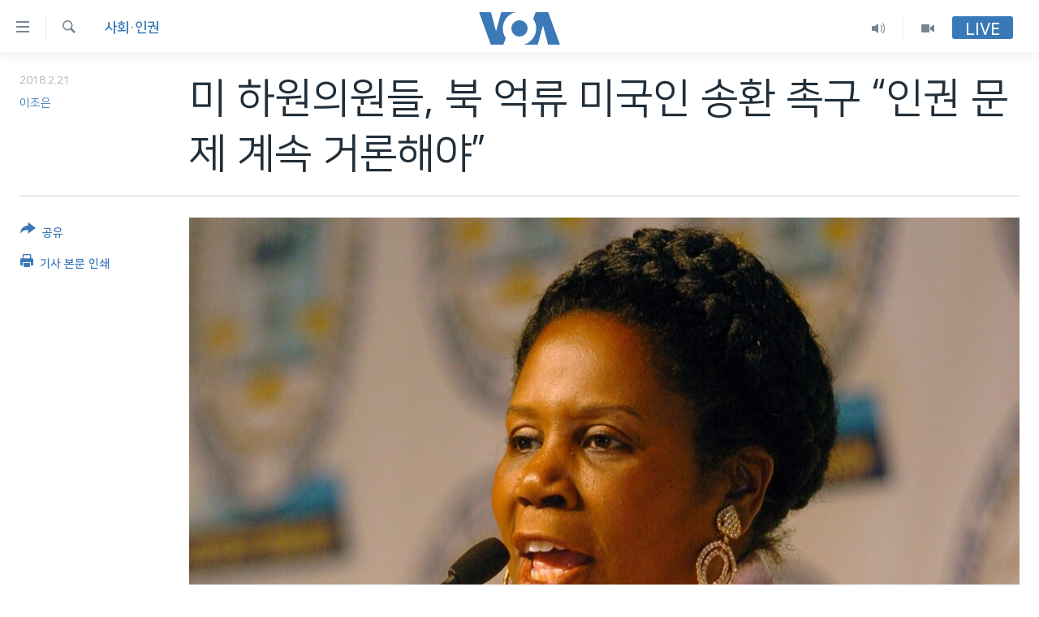

--- FILE ---
content_type: text/html; charset=utf-8
request_url: https://www.voakorea.com/a/4263587.html
body_size: 10675
content:

<!DOCTYPE html>
<html lang="ko" dir="ltr" class="no-js">
<head>
<link href="/Content/responsive/VOA/ko-KR/VOA-ko-KR.css?&amp;av=0.0.0.0&amp;cb=306" rel="stylesheet"/>
<script src="https://tags.voakorea.com/voa-pangea/prod/utag.sync.js"></script> <script type='text/javascript' src='https://www.youtube.com/iframe_api' async></script>
<script type="text/javascript">
//a general 'js' detection, must be on top level in <head>, due to CSS performance
document.documentElement.className = "js";
var cacheBuster = "306";
var appBaseUrl = "/";
var imgEnhancerBreakpoints = [0, 144, 256, 408, 650, 1023, 1597];
var isLoggingEnabled = false;
var isPreviewPage = false;
var isLivePreviewPage = false;
if (!isPreviewPage) {
window.RFE = window.RFE || {};
window.RFE.cacheEnabledByParam = window.location.href.indexOf('nocache=1') === -1;
const url = new URL(window.location.href);
const params = new URLSearchParams(url.search);
// Remove the 'nocache' parameter
params.delete('nocache');
// Update the URL without the 'nocache' parameter
url.search = params.toString();
window.history.replaceState(null, '', url.toString());
} else {
window.addEventListener('load', function() {
const links = window.document.links;
for (let i = 0; i < links.length; i++) {
links[i].href = '#';
links[i].target = '_self';
}
})
}
var pwaEnabled = false;
var swCacheDisabled;
</script>
<meta charset="utf-8" />
<title>미 하원의원들, 북 억류 미국인 송환 촉구 “인권 문제 계속 거론해야”</title>
<meta name="description" content="미 하원의원들이 북한에 억류된 3명의 미국인들의 조속한 송환을 촉구했습니다. 북한의 억류 행위와 인권유린 실태를 끊임없이 거론해 북한을 압박해야 한다고 강조했습니다." />
<meta name="keywords" content="한반도, 사회·인권" />
<meta name="viewport" content="width=device-width, initial-scale=1.0" />
<meta http-equiv="X-UA-Compatible" content="IE=edge" />
<meta name="robots" content="max-image-preview:large"><meta property="fb:pages" content="186951328047493" />
<meta name="msvalidate.01" content="3286EE554B6F672A6F2E608C02343C0E" />
<link href="https://www.voakorea.com/a/4263587.html" rel="canonical" />
<meta name="apple-mobile-web-app-title" content="VOA" />
<meta name="apple-mobile-web-app-status-bar-style" content="black" />
<meta name="apple-itunes-app" content="app-id=632618796, app-argument=//4263587.ltr" />
<meta content="미 하원의원들, 북 억류 미국인 송환 촉구 “인권 문제 계속 거론해야”" property="og:title" />
<meta content="미 하원의원들이 북한에 억류된 3명의 미국인들의 조속한 송환을 촉구했습니다. 북한의 억류 행위와 인권유린 실태를 끊임없이 거론해 북한을 압박해야 한다고 강조했습니다." property="og:description" />
<meta content="article" property="og:type" />
<meta content="https://www.voakorea.com/a/4263587.html" property="og:url" />
<meta content="Voice of America" property="og:site_name" />
<meta content="https://www.facebook.com/voakorea" property="article:publisher" />
<meta content="https://gdb.voanews.com/0709cb39-bbeb-4c9c-8778-0205ef187650_cx0_cy2_cw0_w1200_h630.jpg" property="og:image" />
<meta content="1200" property="og:image:width" />
<meta content="630" property="og:image:height" />
<meta content="540339945982256" property="fb:app_id" />
<meta content="이조은" name="Author" />
<meta content="summary_large_image" name="twitter:card" />
<meta content="@voakorea" name="twitter:site" />
<meta content="https://gdb.voanews.com/0709cb39-bbeb-4c9c-8778-0205ef187650_cx0_cy2_cw0_w1200_h630.jpg" name="twitter:image" />
<meta content="미 하원의원들, 북 억류 미국인 송환 촉구 “인권 문제 계속 거론해야”" name="twitter:title" />
<meta content="미 하원의원들이 북한에 억류된 3명의 미국인들의 조속한 송환을 촉구했습니다. 북한의 억류 행위와 인권유린 실태를 끊임없이 거론해 북한을 압박해야 한다고 강조했습니다." name="twitter:description" />
<link rel="amphtml" href="https://www.voakorea.com/amp/4263587.html" />
<script type="application/ld+json">{"articleSection":"사회\u0026#183;인권","isAccessibleForFree":true,"headline":"미 하원의원들, 북 억류 미국인 송환 촉구 “인권 문제 계속 거론해야”","inLanguage":"ko-KR","keywords":"한반도, 사회·인권","author":{"@type":"Person","url":"https://www.voakorea.com/author/이조은/ybu_i","description":"","image":{"@type":"ImageObject"},"name":"이조은"},"datePublished":"2018-02-21 01:00:20Z","dateModified":"2018-02-21 16:33:20Z","publisher":{"logo":{"width":512,"height":220,"@type":"ImageObject","url":"https://www.voakorea.com/Content/responsive/VOA/ko-KR/img/logo.png"},"@type":"NewsMediaOrganization","url":"https://www.voakorea.com","sameAs":["https://www.facebook.com/voakorea","https://twitter.com/voakorea","https://www.youtube.com/voakorea","https://www.instagram.com/voakorea/"],"name":"VOA 한국어","alternateName":""},"@context":"https://schema.org","@type":"NewsArticle","mainEntityOfPage":"https://www.voakorea.com/a/4263587.html","url":"https://www.voakorea.com/a/4263587.html","description":"미 하원의원들이 북한에 억류된 3명의 미국인들의 조속한 송환을 촉구했습니다. 북한의 억류 행위와 인권유린 실태를 끊임없이 거론해 북한을 압박해야 한다고 강조했습니다.","image":{"width":1080,"height":608,"@type":"ImageObject","url":"https://gdb.voanews.com/0709cb39-bbeb-4c9c-8778-0205ef187650_cx0_cy2_cw0_w1080_h608.jpg"},"name":"미 하원의원들, 북 억류 미국인 송환 촉구 “인권 문제 계속 거론해야”"}</script>
<script src="/Scripts/responsive/infographics.b?v=dVbZ-Cza7s4UoO3BqYSZdbxQZVF4BOLP5EfYDs4kqEo1&amp;av=0.0.0.0&amp;cb=306"></script>
<script src="/Scripts/responsive/loader.b?v=Q26XNwrL6vJYKjqFQRDnx01Lk2pi1mRsuLEaVKMsvpA1&amp;av=0.0.0.0&amp;cb=306"></script>
<link rel="icon" type="image/svg+xml" href="/Content/responsive/VOA/img/webApp/favicon.svg" />
<link rel="alternate icon" href="/Content/responsive/VOA/img/webApp/favicon.ico" />
<link rel="apple-touch-icon" sizes="152x152" href="/Content/responsive/VOA/img/webApp/ico-152x152.png" />
<link rel="apple-touch-icon" sizes="144x144" href="/Content/responsive/VOA/img/webApp/ico-144x144.png" />
<link rel="apple-touch-icon" sizes="114x114" href="/Content/responsive/VOA/img/webApp/ico-114x114.png" />
<link rel="apple-touch-icon" sizes="72x72" href="/Content/responsive/VOA/img/webApp/ico-72x72.png" />
<link rel="apple-touch-icon-precomposed" href="/Content/responsive/VOA/img/webApp/ico-57x57.png" />
<link rel="icon" sizes="192x192" href="/Content/responsive/VOA/img/webApp/ico-192x192.png" />
<link rel="icon" sizes="128x128" href="/Content/responsive/VOA/img/webApp/ico-128x128.png" />
<meta name="msapplication-TileColor" content="#ffffff" />
<meta name="msapplication-TileImage" content="/Content/responsive/VOA/img/webApp/ico-144x144.png" />
<link rel="alternate" type="application/rss+xml" title="VOA - Top Stories [RSS]" href="/api/" />
<link rel="sitemap" type="application/rss+xml" href="/sitemap.xml" />
</head>
<body class=" nav-no-loaded cc_theme pg-article print-lay-article js-category-to-nav nojs-images ">
<script type="text/javascript" >
var analyticsData = {url:"https://www.voakorea.com/a/4263587.html",property_id:"469",article_uid:"4263587",page_title:"미 하원의원들, 북 억류 미국인 송환 촉구 “인권 문제 계속 거론해야”",page_type:"article",content_type:"article",subcontent_type:"article",last_modified:"2018-02-21 16:33:20Z",pub_datetime:"2018-02-21 01:00:20Z",pub_year:"2018",pub_month:"02",pub_day:"21",pub_hour:"01",pub_weekday:"Wednesday",section:"사회·인권",english_section:"s_korea-social-issues",byline:"이조은",categories:"s_korea,s_korea-social-issues",domain:"www.voakorea.com",language:"Korean",language_service:"VOA Korean",platform:"web",copied:"no",copied_article:"",copied_title:"",runs_js:"Yes",cms_release:"8.44.0.0.306",enviro_type:"prod",slug:"",entity:"VOA",short_language_service:"KOR",platform_short:"W",page_name:"미 하원의원들, 북 억류 미국인 송환 촉구 “인권 문제 계속 거론해야”"};
</script>
<noscript><iframe src="https://www.googletagmanager.com/ns.html?id=GTM-N8MP7P" height="0" width="0" style="display:none;visibility:hidden"></iframe></noscript><script type="text/javascript" data-cookiecategory="analytics">
var gtmEventObject = Object.assign({}, analyticsData, {event: 'page_meta_ready'});window.dataLayer = window.dataLayer || [];window.dataLayer.push(gtmEventObject);
if (top.location === self.location) { //if not inside of an IFrame
var renderGtm = "true";
if (renderGtm === "true") {
(function(w,d,s,l,i){w[l]=w[l]||[];w[l].push({'gtm.start':new Date().getTime(),event:'gtm.js'});var f=d.getElementsByTagName(s)[0],j=d.createElement(s),dl=l!='dataLayer'?'&l='+l:'';j.async=true;j.src='//www.googletagmanager.com/gtm.js?id='+i+dl;f.parentNode.insertBefore(j,f);})(window,document,'script','dataLayer','GTM-N8MP7P');
}
}
</script>
<!--Analytics tag js version start-->
<script type="text/javascript" data-cookiecategory="analytics">
var utag_data = Object.assign({}, analyticsData, {});
if(typeof(TealiumTagFrom)==='function' && typeof(TealiumTagSearchKeyword)==='function') {
var utag_from=TealiumTagFrom();var utag_searchKeyword=TealiumTagSearchKeyword();
if(utag_searchKeyword!=null && utag_searchKeyword!=='' && utag_data["search_keyword"]==null) utag_data["search_keyword"]=utag_searchKeyword;if(utag_from!=null && utag_from!=='') utag_data["from"]=TealiumTagFrom();}
if(window.top!== window.self&&utag_data.page_type==="snippet"){utag_data.page_type = 'iframe';}
try{if(window.top!==window.self&&window.self.location.hostname===window.top.location.hostname){utag_data.platform = 'self-embed';utag_data.platform_short = 'se';}}catch(e){if(window.top!==window.self&&window.self.location.search.includes("platformType=self-embed")){utag_data.platform = 'cross-promo';utag_data.platform_short = 'cp';}}
(function(a,b,c,d){ a="https://tags.voakorea.com/voa-pangea/prod/utag.js"; b=document;c="script";d=b.createElement(c);d.src=a;d.type="text/java"+c;d.async=true; a=b.getElementsByTagName(c)[0];a.parentNode.insertBefore(d,a); })();
</script>
<!--Analytics tag js version end-->
<!-- Analytics tag management NoScript -->
<noscript>
<img style="position: absolute; border: none;" src="https://ssc.voakorea.com/b/ss/bbgprod,bbgentityvoa/1/G.4--NS/1157211807?pageName=voa%3akor%3aw%3aarticle%3a%eb%af%b8%20%ed%95%98%ec%9b%90%ec%9d%98%ec%9b%90%eb%93%a4%2c%20%eb%b6%81%20%ec%96%b5%eb%a5%98%20%eb%af%b8%ea%b5%ad%ec%9d%b8%20%ec%86%a1%ed%99%98%20%ec%b4%89%ea%b5%ac%20%e2%80%9c%ec%9d%b8%ea%b6%8c%20%eb%ac%b8%ec%a0%9c%20%ea%b3%84%ec%86%8d%20%ea%b1%b0%eb%a1%a0%ed%95%b4%ec%95%bc%e2%80%9d&amp;c6=%eb%af%b8%20%ed%95%98%ec%9b%90%ec%9d%98%ec%9b%90%eb%93%a4%2c%20%eb%b6%81%20%ec%96%b5%eb%a5%98%20%eb%af%b8%ea%b5%ad%ec%9d%b8%20%ec%86%a1%ed%99%98%20%ec%b4%89%ea%b5%ac%20%e2%80%9c%ec%9d%b8%ea%b6%8c%20%eb%ac%b8%ec%a0%9c%20%ea%b3%84%ec%86%8d%20%ea%b1%b0%eb%a1%a0%ed%95%b4%ec%95%bc%e2%80%9d&amp;v36=8.44.0.0.306&amp;v6=D=c6&amp;g=https%3a%2f%2fwww.voakorea.com%2fa%2f4263587.html&amp;c1=D=g&amp;v1=D=g&amp;events=event1,event52&amp;c16=voa%20korean&amp;v16=D=c16&amp;c5=s_korea-social-issues&amp;v5=D=c5&amp;ch=%ec%82%ac%ed%9a%8c%c2%b7%ec%9d%b8%ea%b6%8c&amp;c15=korean&amp;v15=D=c15&amp;c4=article&amp;v4=D=c4&amp;c14=4263587&amp;v14=D=c14&amp;v20=no&amp;c17=web&amp;v17=D=c17&amp;mcorgid=518abc7455e462b97f000101%40adobeorg&amp;server=www.voakorea.com&amp;pageType=D=c4&amp;ns=bbg&amp;v29=D=server&amp;v25=voa&amp;v30=469&amp;v105=D=User-Agent " alt="analytics" width="1" height="1" /></noscript>
<!-- End of Analytics tag management NoScript -->
<!--*** Accessibility links - For ScreenReaders only ***-->
<section>
<div class="sr-only">
<h2>연결 가능 링크</h2>
<ul>
<li><a href="#content" data-disable-smooth-scroll="1">메인 콘텐츠로 이동</a></li>
<li><a href="#navigation" data-disable-smooth-scroll="1">메인 네비게이션으로 이동</a></li>
<li><a href="#txtHeaderSearch" data-disable-smooth-scroll="1">검색으로 이등</a></li>
</ul>
</div>
</section>
<div dir="ltr">
<div id="page">
<aside>
<div class="c-lightbox overlay-modal">
<div class="c-lightbox__intro">
<h2 class="c-lightbox__intro-title"></h2>
<button class="btn btn--rounded c-lightbox__btn c-lightbox__intro-next" title="다음">
<span class="ico ico--rounded ico-chevron-forward"></span>
<span class="sr-only">다음</span>
</button>
</div>
<div class="c-lightbox__nav">
<button class="btn btn--rounded c-lightbox__btn c-lightbox__btn--close" title="Close">
<span class="ico ico--rounded ico-close"></span>
<span class="sr-only">Close</span>
</button>
<button class="btn btn--rounded c-lightbox__btn c-lightbox__btn--prev" title="이전">
<span class="ico ico--rounded ico-chevron-backward"></span>
<span class="sr-only">이전</span>
</button>
<button class="btn btn--rounded c-lightbox__btn c-lightbox__btn--next" title="다음">
<span class="ico ico--rounded ico-chevron-forward"></span>
<span class="sr-only">다음</span>
</button>
</div>
<div class="c-lightbox__content-wrap">
<figure class="c-lightbox__content">
<span class="c-spinner c-spinner--lightbox">
<img src="/Content/responsive/img/player-spinner.png"
alt="please wait"
title="please wait" />
</span>
<div class="c-lightbox__img">
<div class="thumb">
<img src="" alt="" />
</div>
</div>
<figcaption>
<div class="c-lightbox__info c-lightbox__info--foot">
<span class="c-lightbox__counter"></span>
<span class="caption c-lightbox__caption"></span>
</div>
</figcaption>
</figure>
</div>
<div class="hidden">
<div class="content-advisory__box content-advisory__box--lightbox">
<span class="content-advisory__box-text">This image contains sensitive content which some people may find offensive or disturbing.</span>
<button class="btn btn--transparent content-advisory__box-btn m-t-md" value="text" type="button">
<span class="btn__text">
Click to reveal
</span>
</button>
</div>
</div>
</div>
<div class="print-dialogue">
<div class="container">
<h3 class="print-dialogue__title section-head">Print Options:</h3>
<div class="print-dialogue__opts">
<ul class="print-dialogue__opt-group">
<li class="form__group form__group--checkbox">
<input class="form__check " id="checkboxImages" name="checkboxImages" type="checkbox" checked="checked" />
<label for="checkboxImages" class="form__label m-t-md">Images</label>
</li>
<li class="form__group form__group--checkbox">
<input class="form__check " id="checkboxMultimedia" name="checkboxMultimedia" type="checkbox" checked="checked" />
<label for="checkboxMultimedia" class="form__label m-t-md">Multimedia</label>
</li>
</ul>
<ul class="print-dialogue__opt-group">
<li class="form__group form__group--checkbox">
<input class="form__check " id="checkboxEmbedded" name="checkboxEmbedded" type="checkbox" checked="checked" />
<label for="checkboxEmbedded" class="form__label m-t-md">Embedded Content</label>
</li>
<li class="hidden">
<input class="form__check " id="checkboxComments" name="checkboxComments" type="checkbox" />
<label for="checkboxComments" class="form__label m-t-md">Comments</label>
</li>
</ul>
</div>
<div class="print-dialogue__buttons">
<button class="btn btn--secondary close-button" type="button" title="Cancel">
<span class="btn__text ">Cancel</span>
</button>
<button class="btn btn-cust-print m-l-sm" type="button" title="기사 본문 인쇄">
<span class="btn__text ">기사 본문 인쇄</span>
</button>
</div>
</div>
</div>
<div class="ctc-message pos-fix">
<div class="ctc-message__inner">Link has been copied to clipboard</div>
</div>
</aside>
<div class="hdr-20 hdr-20--big">
<div class="hdr-20__inner">
<div class="hdr-20__max pos-rel">
<div class="hdr-20__side hdr-20__side--primary d-flex">
<label data-for="main-menu-ctrl" data-switcher-trigger="true" data-switch-target="main-menu-ctrl" class="burger hdr-trigger pos-rel trans-trigger" data-trans-evt="click" data-trans-id="menu">
<span class="ico ico-close hdr-trigger__ico hdr-trigger__ico--close burger__ico burger__ico--close"></span>
<span class="ico ico-menu hdr-trigger__ico hdr-trigger__ico--open burger__ico burger__ico--open"></span>
</label>
<div class="menu-pnl pos-fix trans-target" data-switch-target="main-menu-ctrl" data-trans-id="menu">
<div class="menu-pnl__inner">
<nav class="main-nav menu-pnl__item menu-pnl__item--first">
<ul class="main-nav__list accordeon" data-analytics-tales="false" data-promo-name="link" data-location-name="nav,secnav">
<li class="main-nav__item">
<a class="main-nav__item-name main-nav__item-name--link" href="/p/9079.html" title="한반도" data-item-name="korea" >한반도</a>
</li>
<li class="main-nav__item">
<a class="main-nav__item-name main-nav__item-name--link" href="/p/9080.html" title="세계" data-item-name="world" >세계</a>
</li>
<li class="main-nav__item">
<a class="main-nav__item-name main-nav__item-name--link" href="/p/9853.html" title="연말 결산" data-item-name="Yearender-2025" >연말 결산</a>
</li>
<li class="main-nav__item">
<a class="main-nav__item-name main-nav__item-name--link" href="https://www.voakorea.com/programs/tv" title="VOD" >VOD</a>
</li>
<li class="main-nav__item accordeon__item" data-switch-target="menu-item-1071">
<label class="main-nav__item-name main-nav__item-name--label accordeon__control-label" data-switcher-trigger="true" data-for="menu-item-1071">
라디오
<span class="ico ico-chevron-down main-nav__chev"></span>
</label>
<div class="main-nav__sub-list">
<a class="main-nav__item-name main-nav__item-name--link main-nav__item-name--sub" href="/programs/radio" title="프로그램" >프로그램</a>
<a class="main-nav__item-name main-nav__item-name--link main-nav__item-name--sub" href="/p/5867.html" title="주파수 안내" >주파수 안내</a>
</div>
</li>
</ul>
</nav>
<div class="menu-pnl__item">
<a href="https://learningenglish.voanews.com/" class="menu-pnl__item-link" alt="Learning English">Learning English</a>
</div>
<div class="menu-pnl__item menu-pnl__item--social">
<h5 class="menu-pnl__sub-head">Follow Us</h5>
<a href="https://www.facebook.com/voakorea" title="VOA 페이스북" data-analytics-text="follow_on_facebook" class="btn btn--rounded btn--social-inverted menu-pnl__btn js-social-btn btn-facebook" target="_blank" rel="noopener">
<span class="ico ico-facebook-alt ico--rounded"></span>
</a>
<a href="https://twitter.com/voakorea" title="VOA 트위터" data-analytics-text="follow_on_twitter" class="btn btn--rounded btn--social-inverted menu-pnl__btn js-social-btn btn-twitter" target="_blank" rel="noopener">
<span class="ico ico-twitter ico--rounded"></span>
</a>
<a href="https://www.youtube.com/voakorea" title="VOA 유튜브" data-analytics-text="follow_on_youtube" class="btn btn--rounded btn--social-inverted menu-pnl__btn js-social-btn btn-youtube" target="_blank" rel="noopener">
<span class="ico ico-youtube ico--rounded"></span>
</a>
<a href="https://www.instagram.com/voakorea/" title="VOA 인스타그램" data-analytics-text="follow_on_instagram" class="btn btn--rounded btn--social-inverted menu-pnl__btn js-social-btn btn-instagram" target="_blank" rel="noopener">
<span class="ico ico-instagram ico--rounded"></span>
</a>
</div>
<div class="menu-pnl__item">
<a href="/navigation/allsites" class="menu-pnl__item-link">
<span class="ico ico-languages "></span>
언어 선택
</a>
</div>
</div>
</div>
<label data-for="top-search-ctrl" data-switcher-trigger="true" data-switch-target="top-search-ctrl" class="top-srch-trigger hdr-trigger">
<span class="ico ico-close hdr-trigger__ico hdr-trigger__ico--close top-srch-trigger__ico top-srch-trigger__ico--close"></span>
<span class="ico ico-search hdr-trigger__ico hdr-trigger__ico--open top-srch-trigger__ico top-srch-trigger__ico--open"></span>
</label>
<div class="srch-top srch-top--in-header" data-switch-target="top-search-ctrl">
<div class="container">
<form action="/s" class="srch-top__form srch-top__form--in-header" id="form-topSearchHeader" method="get" role="search"><label for="txtHeaderSearch" class="sr-only">검색</label>
<input type="text" id="txtHeaderSearch" name="k" placeholder="검색어 입력" accesskey="s" value="" class="srch-top__input analyticstag-event" onkeydown="if (event.keyCode === 13) { FireAnalyticsTagEventOnSearch('search', $dom.get('#txtHeaderSearch')[0].value) }" />
<button title="검색" type="submit" class="btn btn--top-srch analyticstag-event" onclick="FireAnalyticsTagEventOnSearch('search', $dom.get('#txtHeaderSearch')[0].value) ">
<span class="ico ico-search"></span>
</button></form>
</div>
</div>
<a href="/" class="main-logo-link">
<img src="/Content/responsive/VOA/ko-KR/img/logo-compact.svg" class="main-logo main-logo--comp" alt="site logo">
<img src="/Content/responsive/VOA/ko-KR/img/logo.svg" class="main-logo main-logo--big" alt="site logo">
</a>
</div>
<div class="hdr-20__side hdr-20__side--secondary d-flex">
<a href="/programs/tv" title="Video" class="hdr-20__secondary-item" data-item-name="video">
<span class="ico ico-video hdr-20__secondary-icon"></span>
</a>
<a href="/programs/radio" title="Audio" class="hdr-20__secondary-item" data-item-name="audio">
<span class="ico ico-audio hdr-20__secondary-icon"></span>
</a>
<a href="/s" title="검색" class="hdr-20__secondary-item hdr-20__secondary-item--search" data-item-name="search">
<span class="ico ico-search hdr-20__secondary-icon hdr-20__secondary-icon--search"></span>
</a>
<div class="hdr-20__secondary-item live-b-drop">
<div class="live-b-drop__off">
<a href="/live/" class="live-b-drop__link" title="Live" data-item-name="live">
<span class="badge badge--live-btn badge--live-btn-off">
Live
</span>
</a>
</div>
<div class="live-b-drop__on hidden">
<label data-for="live-ctrl" data-switcher-trigger="true" data-switch-target="live-ctrl" class="live-b-drop__label pos-rel">
<span class="badge badge--live badge--live-btn">
Live
</span>
<span class="ico ico-close live-b-drop__label-ico live-b-drop__label-ico--close"></span>
</label>
<div class="live-b-drop__panel" id="targetLivePanelDiv" data-switch-target="live-ctrl"></div>
</div>
</div>
<div class="srch-bottom">
<form action="/s" class="srch-bottom__form d-flex" id="form-bottomSearch" method="get" role="search"><label for="txtSearch" class="sr-only">검색</label>
<input type="search" id="txtSearch" name="k" placeholder="검색어 입력" accesskey="s" value="" class="srch-bottom__input analyticstag-event" onkeydown="if (event.keyCode === 13) { FireAnalyticsTagEventOnSearch('search', $dom.get('#txtSearch')[0].value) }" />
<button title="검색" type="submit" class="btn btn--bottom-srch analyticstag-event" onclick="FireAnalyticsTagEventOnSearch('search', $dom.get('#txtSearch')[0].value) ">
<span class="ico ico-search"></span>
</button></form>
</div>
</div>
<img src="/Content/responsive/VOA/ko-KR/img/logo-print.gif" class="logo-print" alt="site logo">
<img src="/Content/responsive/VOA/ko-KR/img/logo-print_color.png" class="logo-print logo-print--color" alt="site logo">
</div>
</div>
</div>
<script>
if (document.body.className.indexOf('pg-home') > -1) {
var nav2In = document.querySelector('.hdr-20__inner');
var nav2Sec = document.querySelector('.hdr-20__side--secondary');
var secStyle = window.getComputedStyle(nav2Sec);
if (nav2In && window.pageYOffset < 150 && secStyle['position'] !== 'fixed') {
nav2In.classList.add('hdr-20__inner--big')
}
}
</script>
<div class="c-hlights c-hlights--breaking c-hlights--no-item" data-hlight-display="mobile,desktop">
<div class="c-hlights__wrap container p-0">
<div class="c-hlights__nav">
<a role="button" href="#" title="이전">
<span class="ico ico-chevron-backward m-0"></span>
<span class="sr-only">이전</span>
</a>
<a role="button" href="#" title="다음">
<span class="ico ico-chevron-forward m-0"></span>
<span class="sr-only">다음</span>
</a>
</div>
<span class="c-hlights__label">
<span class="">속보</span>
<span class="switcher-trigger">
<label data-for="more-less-1" data-switcher-trigger="true" class="switcher-trigger__label switcher-trigger__label--more p-b-0" title="본문 보기">
<span class="ico ico-chevron-down"></span>
</label>
<label data-for="more-less-1" data-switcher-trigger="true" class="switcher-trigger__label switcher-trigger__label--less p-b-0" title="본문 닫기">
<span class="ico ico-chevron-up"></span>
</label>
</span>
</span>
<ul class="c-hlights__items switcher-target" data-switch-target="more-less-1">
</ul>
</div>
</div> <div id="content">
<main class="container">
<div class="hdr-container">
<div class="row">
<div class="col-category col-xs-12 col-md-2 pull-left"> <div class="category js-category">
<a class="" href="/z/2769">사회&#183;인권</a> </div>
</div><div class="col-title col-xs-12 col-md-10 pull-right"> <h1 class="title pg-title">
미 하원의원들, 북 억류 미국인 송환 촉구 “인권 문제 계속 거론해야”
</h1>
</div><div class="col-publishing-details col-xs-12 col-sm-12 col-md-2 pull-left"> <div class="publishing-details ">
<div class="published">
<span class="date" >
<time pubdate="pubdate" datetime="2018-02-21T10:00:20+09:00">
2018.2.21
</time>
</span>
</div>
<div class="links">
<ul class="links__list links__list--column">
<li class="links__item">
<a class="links__item-link" href="/author/이조은/ybu_i" title="이조은">이조은</a>
</li>
</ul>
</div>
</div>
</div><div class="col-lg-12 separator"> <div class="separator">
<hr class="title-line" />
</div>
</div><div class="col-multimedia col-xs-12 col-md-10 pull-right"> <div class="cover-media">
<figure class="media-image js-media-expand">
<div class="img-wrap">
<div class="thumb thumb16_9">
<img src="https://gdb.voanews.com/0709cb39-bbeb-4c9c-8778-0205ef187650_cx0_cy2_cw0_w250_r1_s.jpg" alt="셀리아 잭슨 리 민주당 하원의원." />
</div>
</div>
<figcaption>
<span class="caption">셀리아 잭슨 리 민주당 하원의원.</span>
</figcaption>
</figure>
</div>
</div><div class="col-xs-12 col-md-2 pull-left article-share pos-rel"> <div class="share--box">
<div class="sticky-share-container" style="display:none">
<div class="container">
<a href="https://www.voakorea.com" id="logo-sticky-share">&nbsp;</a>
<div class="pg-title pg-title--sticky-share">
미 하원의원들, 북 억류 미국인 송환 촉구 “인권 문제 계속 거론해야”
</div>
<div class="sticked-nav-actions">
<!--This part is for sticky navigation display-->
<p class="buttons link-content-sharing p-0 ">
<button class="btn btn--link btn-content-sharing p-t-0 " id="btnContentSharing" value="text" role="Button" type="" title="공유 옵션 더 보기">
<span class="ico ico-share ico--l"></span>
<span class="btn__text ">
공유
</span>
</button>
</p>
<aside class="content-sharing js-content-sharing js-content-sharing--apply-sticky content-sharing--sticky"
role="complementary"
data-share-url="https://www.voakorea.com/a/4263587.html" data-share-title="미 하원의원들, 북 억류 미국인 송환 촉구 “인권 문제 계속 거론해야”" data-share-text="미 하원의원들이 북한에 억류된 3명의 미국인들의 조속한 송환을 촉구했습니다. 북한의 억류 행위와 인권유린 실태를 끊임없이 거론해 북한을 압박해야 한다고 강조했습니다.">
<div class="content-sharing__popover">
<h6 class="content-sharing__title">공유</h6>
<button href="#close" id="btnCloseSharing" class="btn btn--text-like content-sharing__close-btn">
<span class="ico ico-close ico--l"></span>
</button>
<ul class="content-sharing__list">
<li class="content-sharing__item">
<div class="ctc ">
<input type="text" class="ctc__input" readonly="readonly">
<a href="" js-href="https://www.voakorea.com/a/4263587.html" class="content-sharing__link ctc__button">
<span class="ico ico-copy-link ico--rounded ico--s"></span>
<span class="content-sharing__link-text">Copy link</span>
</a>
</div>
</li>
<li class="content-sharing__item">
<a href="https://facebook.com/sharer.php?u=https%3a%2f%2fwww.voakorea.com%2fa%2f4263587.html"
data-analytics-text="share_on_facebook"
title="Facebook" target="_blank"
class="content-sharing__link js-social-btn">
<span class="ico ico-facebook ico--rounded ico--s"></span>
<span class="content-sharing__link-text">Facebook</span>
</a>
</li>
<li class="content-sharing__item">
<a href="https://twitter.com/share?url=https%3a%2f%2fwww.voakorea.com%2fa%2f4263587.html&amp;text=%eb%af%b8+%ed%95%98%ec%9b%90%ec%9d%98%ec%9b%90%eb%93%a4%2c+%eb%b6%81+%ec%96%b5%eb%a5%98+%eb%af%b8%ea%b5%ad%ec%9d%b8+%ec%86%a1%ed%99%98+%ec%b4%89%ea%b5%ac+%e2%80%9c%ec%9d%b8%ea%b6%8c+%eb%ac%b8%ec%a0%9c+%ea%b3%84%ec%86%8d+%ea%b1%b0%eb%a1%a0%ed%95%b4%ec%95%bc%e2%80%9d"
data-analytics-text="share_on_twitter"
title="Twitter" target="_blank"
class="content-sharing__link js-social-btn">
<span class="ico ico-twitter ico--rounded ico--s"></span>
<span class="content-sharing__link-text">Twitter</span>
</a>
</li>
<li class="content-sharing__item visible-xs-inline-block visible-sm-inline-block">
<a href="whatsapp://send?text=https%3a%2f%2fwww.voakorea.com%2fa%2f4263587.html"
data-analytics-text="share_on_whatsapp"
title="WhatsApp" target="_blank"
class="content-sharing__link js-social-btn">
<span class="ico ico-whatsapp ico--rounded ico--s"></span>
<span class="content-sharing__link-text">WhatsApp</span>
</a>
</li>
<li class="content-sharing__item visible-md-inline-block visible-lg-inline-block">
<a href="https://web.whatsapp.com/send?text=https%3a%2f%2fwww.voakorea.com%2fa%2f4263587.html"
data-analytics-text="share_on_whatsapp_desktop"
title="WhatsApp" target="_blank"
class="content-sharing__link js-social-btn">
<span class="ico ico-whatsapp ico--rounded ico--s"></span>
<span class="content-sharing__link-text">WhatsApp</span>
</a>
</li>
<li class="content-sharing__item visible-xs-inline-block visible-sm-inline-block">
<a href="https://line.me/R/msg/text/?https%3a%2f%2fwww.voakorea.com%2fa%2f4263587.html"
data-analytics-text="share_on_line"
title="Line" target="_blank"
class="content-sharing__link js-social-btn">
<span class="ico ico-line ico--rounded ico--s"></span>
<span class="content-sharing__link-text">Line</span>
</a>
</li>
<li class="content-sharing__item visible-md-inline-block visible-lg-inline-block">
<a href="https://timeline.line.me/social-plugin/share?url=https%3a%2f%2fwww.voakorea.com%2fa%2f4263587.html"
data-analytics-text="share_on_line_desktop"
title="Line" target="_blank"
class="content-sharing__link js-social-btn">
<span class="ico ico-line ico--rounded ico--s"></span>
<span class="content-sharing__link-text">Line</span>
</a>
</li>
<li class="content-sharing__item">
<a href="mailto:?body=https%3a%2f%2fwww.voakorea.com%2fa%2f4263587.html&amp;subject=미 하원의원들, 북 억류 미국인 송환 촉구 “인권 문제 계속 거론해야”"
title="Email"
class="content-sharing__link ">
<span class="ico ico-email ico--rounded ico--s"></span>
<span class="content-sharing__link-text">Email</span>
</a>
</li>
</ul>
</div>
</aside>
</div>
</div>
</div>
<div class="links">
<p class="buttons link-content-sharing p-0 ">
<button class="btn btn--link btn-content-sharing p-t-0 " id="btnContentSharing" value="text" role="Button" type="" title="공유 옵션 더 보기">
<span class="ico ico-share ico--l"></span>
<span class="btn__text ">
공유
</span>
</button>
</p>
<aside class="content-sharing js-content-sharing " role="complementary"
data-share-url="https://www.voakorea.com/a/4263587.html" data-share-title="미 하원의원들, 북 억류 미국인 송환 촉구 “인권 문제 계속 거론해야”" data-share-text="미 하원의원들이 북한에 억류된 3명의 미국인들의 조속한 송환을 촉구했습니다. 북한의 억류 행위와 인권유린 실태를 끊임없이 거론해 북한을 압박해야 한다고 강조했습니다.">
<div class="content-sharing__popover">
<h6 class="content-sharing__title">공유</h6>
<button href="#close" id="btnCloseSharing" class="btn btn--text-like content-sharing__close-btn">
<span class="ico ico-close ico--l"></span>
</button>
<ul class="content-sharing__list">
<li class="content-sharing__item">
<div class="ctc ">
<input type="text" class="ctc__input" readonly="readonly">
<a href="" js-href="https://www.voakorea.com/a/4263587.html" class="content-sharing__link ctc__button">
<span class="ico ico-copy-link ico--rounded ico--l"></span>
<span class="content-sharing__link-text">Copy link</span>
</a>
</div>
</li>
<li class="content-sharing__item">
<a href="https://facebook.com/sharer.php?u=https%3a%2f%2fwww.voakorea.com%2fa%2f4263587.html"
data-analytics-text="share_on_facebook"
title="Facebook" target="_blank"
class="content-sharing__link js-social-btn">
<span class="ico ico-facebook ico--rounded ico--l"></span>
<span class="content-sharing__link-text">Facebook</span>
</a>
</li>
<li class="content-sharing__item">
<a href="https://twitter.com/share?url=https%3a%2f%2fwww.voakorea.com%2fa%2f4263587.html&amp;text=%eb%af%b8+%ed%95%98%ec%9b%90%ec%9d%98%ec%9b%90%eb%93%a4%2c+%eb%b6%81+%ec%96%b5%eb%a5%98+%eb%af%b8%ea%b5%ad%ec%9d%b8+%ec%86%a1%ed%99%98+%ec%b4%89%ea%b5%ac+%e2%80%9c%ec%9d%b8%ea%b6%8c+%eb%ac%b8%ec%a0%9c+%ea%b3%84%ec%86%8d+%ea%b1%b0%eb%a1%a0%ed%95%b4%ec%95%bc%e2%80%9d"
data-analytics-text="share_on_twitter"
title="Twitter" target="_blank"
class="content-sharing__link js-social-btn">
<span class="ico ico-twitter ico--rounded ico--l"></span>
<span class="content-sharing__link-text">Twitter</span>
</a>
</li>
<li class="content-sharing__item visible-xs-inline-block visible-sm-inline-block">
<a href="whatsapp://send?text=https%3a%2f%2fwww.voakorea.com%2fa%2f4263587.html"
data-analytics-text="share_on_whatsapp"
title="WhatsApp" target="_blank"
class="content-sharing__link js-social-btn">
<span class="ico ico-whatsapp ico--rounded ico--l"></span>
<span class="content-sharing__link-text">WhatsApp</span>
</a>
</li>
<li class="content-sharing__item visible-md-inline-block visible-lg-inline-block">
<a href="https://web.whatsapp.com/send?text=https%3a%2f%2fwww.voakorea.com%2fa%2f4263587.html"
data-analytics-text="share_on_whatsapp_desktop"
title="WhatsApp" target="_blank"
class="content-sharing__link js-social-btn">
<span class="ico ico-whatsapp ico--rounded ico--l"></span>
<span class="content-sharing__link-text">WhatsApp</span>
</a>
</li>
<li class="content-sharing__item visible-xs-inline-block visible-sm-inline-block">
<a href="https://line.me/R/msg/text/?https%3a%2f%2fwww.voakorea.com%2fa%2f4263587.html"
data-analytics-text="share_on_line"
title="Line" target="_blank"
class="content-sharing__link js-social-btn">
<span class="ico ico-line ico--rounded ico--l"></span>
<span class="content-sharing__link-text">Line</span>
</a>
</li>
<li class="content-sharing__item visible-md-inline-block visible-lg-inline-block">
<a href="https://timeline.line.me/social-plugin/share?url=https%3a%2f%2fwww.voakorea.com%2fa%2f4263587.html"
data-analytics-text="share_on_line_desktop"
title="Line" target="_blank"
class="content-sharing__link js-social-btn">
<span class="ico ico-line ico--rounded ico--l"></span>
<span class="content-sharing__link-text">Line</span>
</a>
</li>
<li class="content-sharing__item">
<a href="mailto:?body=https%3a%2f%2fwww.voakorea.com%2fa%2f4263587.html&amp;subject=미 하원의원들, 북 억류 미국인 송환 촉구 “인권 문제 계속 거론해야”"
title="Email"
class="content-sharing__link ">
<span class="ico ico-email ico--rounded ico--l"></span>
<span class="content-sharing__link-text">Email</span>
</a>
</li>
</ul>
</div>
</aside>
<p class="link-print visible-md visible-lg buttons p-0">
<button class="btn btn--link btn-print p-t-0" onclick="if (typeof FireAnalyticsTagEvent === 'function') {FireAnalyticsTagEvent({ on_page_event: 'print_story' });}return false" title="(CTRL+P)">
<span class="ico ico-print"></span>
<span class="btn__text">기사 본문 인쇄</span>
</button>
</p>
</div>
</div>
</div>
</div>
</div>
<div class="body-container">
<div class="row">
<div class="col-xs-12 col-sm-12 col-md-10 col-lg-10 pull-right">
<div class="row">
<div class="col-xs-12 col-sm-12 col-md-8 col-lg-8 pull-left bottom-offset content-offset">
<div id="article-content" class="content-floated-wrap fb-quotable">
<div class="wsw">
<p><strong>인트로: 미 하원의원들이 북한에 억류된 3명의 미국인들의 조속한 송환을 촉구했습니다. 북한의 억류 행위와 인권유린 실태를 끊임없이 거론해 북한을 압박해야 한다고 강조했습니다. 이조은 기자가 취재했습니다. </strong></p>
<p>민주당 소속 셀리아 잭슨 리 하원의원은 북한에 억류된 미국인들의 안전한 귀환을 위해 트럼프 행정부가 ‘더 빨리’ 움직여야 한다고 밝혔습니다. </p>
<p>[녹취:잭슨 리 의원] “That’s tragic. We are certainly aware. Obviously, we do not have a diplomatic relation with North Korea. But, I think it is important. We have to pressure the administration to mention not only nuclear issues, but human rights issues, and the release of our American citizens who are prisoners there…”</p>
<p>잭슨 리 의원은 최근 하원 인권위원회 청문회에 참석한 뒤 VOA 기자와 만나 북한에 미국인들이 여전히 억류돼 있는 것은 비극이라며, 의회는 이 문제를 분명히 인식하고 있다고 말했습니다.</p>
<p>이어 북한의 핵 문제뿐 아니라 인권 문제와 미국인 송환 문제 또한 언급할 것을 트럼프 행정부에 촉구하는 것이 중요하다고 덧붙였습니다. </p>
<p>그러면서 미국은 이를 위해 더욱 빨리 움직여야 하며 인권의 관점에서 북한을 더 압박할 필요가 있다고 강조했습니다.</p>
<p>[녹취:잭슨 리 의원] “And particularly, we need to move faster. We need to put a little bit more pressure from the human rights perspectives…”</p>
<p>잭슨 리 의원은 북한인권 상황 개선을 위해 해야 할 일이 많지만 트럼프 행정부는 그 중에서도 북한에 억류된 미국인 송환 문제를 우선 순위에 둬야 한다고 거듭 강조했습니다. </p>
<p>[녹취:잭슨 리 의원] “So, more work needs to be done, but I Think the administration needs to enhance the portfolio on human rights, and certainly those constrained, US citizens in North Korea should be near the top of the list…”</p>
<p>아울러 중국도 북한의 잔혹 행위를 규탄하고 나서야 한다며 국제사회가 다 함께 북한인권 문제를 제기하는 것이 중요하다고 덧붙였습니다. </p>
<p>제임스 맥거번 민주당 하원의원은 북한 당국에 미국인 송환 문제를 거듭 제기했지만 북한은 응답하지 않고 있다고 지적했습니다. </p>
<p>[녹취: 맥거번 의원] “We appealed to the North Korean government, but the North Korean government hasn’t responded…”</p>
<p>이어 미 의회는 중국 등에게도 북한 정부가 인권을 존중하고 정치범들을 석방하도록 설득할 것을 촉구해왔다고 덧붙였습니다. </p>
<p>랜디 헐트그렌 공화당 하원의원은 북한에 억류된 미국인 문제를 끊임없이 거론해 북한을 압박하는 것이 미국이 할 수 있는 일이라고 강조했습니다.</p>
<p>[녹취:헐트그렌 의원] “I think it is an awareness. I think it’s talking about these prisoners. I think it is where we can, putting pressure…”</p>
<p>현재 북한에 억류된 미국인은 침례교 목사였던 김동철 씨와 평양과학기술대 초빙교수였던 김상덕 씨, 그리고 이 학교 농장을 관리했던 김학송 씨 등 3명으로 모두 한국계입니다.</p>
<p>특히 2015년 10월 북한 함경북도 나선에서 체포된 김동철 씨는 2년 4개월 가까이 수감돼 있어 북한에 최장 기간 억류된 미국인이 됐습니다.</p>
<p>현재 상원에는 북한 억류 미국인 문제에 관한 행정부의 상황 보고를 정례화하는 내용의 법안(S. 1901)이 상정돼 있습니다.</p>
<p>VOA 뉴스 이조은입니다.</p>
<p> </p>
<p> </p>
</div>
<ul>
</ul>
</div>
</div>
<div class="col-xs-12 col-sm-12 col-md-4 col-lg-4 pull-left design-top-offset"> <div class="media-block-wrap">
<h2 class="section-head">관련 뉴스</h2>
<div class="row">
<ul>
<li class="col-xs-12 col-sm-6 col-md-12 col-lg-12 mb-grid">
<div class="media-block ">
<a href="/a/4243393.html" class="img-wrap img-wrap--t-spac img-wrap--size-4 img-wrap--float" title="북한 억류 김상덕 씨 가족, 평창올림픽 계기 석방 촉구">
<div class="thumb thumb16_9">
<noscript class="nojs-img">
<img src="https://gdb.voanews.com/6c84598c-c3bb-4001-ad35-00710aff9d54_cx0_cy3_cw0_w100_r1.jpg" alt="북한 억류 김상덕 씨 가족, 평창올림픽 계기 석방 촉구" />
</noscript>
<img data-src="https://gdb.voanews.com/6c84598c-c3bb-4001-ad35-00710aff9d54_cx0_cy3_cw0_w33_r1.jpg" src="" alt="북한 억류 김상덕 씨 가족, 평창올림픽 계기 석방 촉구" class=""/>
</div>
</a>
<div class="media-block__content media-block__content--h">
<a href="/a/4243393.html">
<h4 class="media-block__title media-block__title--size-4" title="북한 억류 김상덕 씨 가족, 평창올림픽 계기 석방 촉구">
북한 억류 김상덕 씨 가족, 평창올림픽 계기 석방 촉구
</h4>
</a>
</div>
</div>
</li>
<li class="col-xs-12 col-sm-6 col-md-12 col-lg-12 mb-grid">
<div class="media-block ">
<a href="/a/4232404.html" class="img-wrap img-wrap--t-spac img-wrap--size-4 img-wrap--float" title="[인터뷰: 리처드슨 전 주지사] “김정은, 억류 미국인 협상카드로 고려 안 하는 듯…문제 해결 어려워”">
<div class="thumb thumb16_9">
<noscript class="nojs-img">
<img src="https://gdb.voanews.com/9b19c315-9056-4de4-b2fc-30f1f7692035_cx0_cy4_cw0_w100_r1.jpg" alt="[인터뷰: 리처드슨 전 주지사] “김정은, 억류 미국인 협상카드로 고려 안 하는 듯…문제 해결 어려워”" />
</noscript>
<img data-src="https://gdb.voanews.com/9b19c315-9056-4de4-b2fc-30f1f7692035_cx0_cy4_cw0_w33_r1.jpg" src="" alt="[인터뷰: 리처드슨 전 주지사] “김정은, 억류 미국인 협상카드로 고려 안 하는 듯…문제 해결 어려워”" class=""/>
</div>
</a>
<div class="media-block__content media-block__content--h">
<a href="/a/4232404.html">
<h4 class="media-block__title media-block__title--size-4" title="[인터뷰: 리처드슨 전 주지사] “김정은, 억류 미국인 협상카드로 고려 안 하는 듯…문제 해결 어려워”">
[인터뷰: 리처드슨 전 주지사] “김정은, 억류 미국인 협상카드로 고려 안 하는 듯…문제 해결 어려워”
</h4>
</a>
</div>
</div>
</li>
<li class="col-xs-12 col-sm-6 col-md-12 col-lg-12 mb-grid">
<div class="media-block ">
<a href="/a/4179182.html" class="img-wrap img-wrap--t-spac img-wrap--size-4 img-wrap--float" title="미 의원들 “북한 억류 미국인 즉각 송환 촉구”…관련 법안 탄력">
<div class="thumb thumb16_9">
<noscript class="nojs-img">
<img src="https://gdb.voanews.com/062e3653-410e-4d20-a621-b22805038531_w100_r1.jpg" alt="미 의원들 “북한 억류 미국인 즉각 송환 촉구”…관련 법안 탄력" />
</noscript>
<img data-src="https://gdb.voanews.com/062e3653-410e-4d20-a621-b22805038531_w33_r1.jpg" src="" alt="미 의원들 “북한 억류 미국인 즉각 송환 촉구”…관련 법안 탄력" class=""/>
</div>
</a>
<div class="media-block__content media-block__content--h">
<a href="/a/4179182.html">
<h4 class="media-block__title media-block__title--size-4" title="미 의원들 “북한 억류 미국인 즉각 송환 촉구”…관련 법안 탄력">
미 의원들 “북한 억류 미국인 즉각 송환 촉구”…관련 법안 탄력
</h4>
</a>
</div>
</div>
</li>
<li class="col-xs-12 col-sm-6 col-md-12 col-lg-12 mb-grid">
<div class="media-block ">
<a href="/a/4144693.html" class="img-wrap img-wrap--t-spac img-wrap--size-4 img-wrap--float" title="한국계 미국인 3명 여전히 북한에 억류…김동철 억류 2년 넘어 ">
<div class="thumb thumb16_9">
<noscript class="nojs-img">
<img src="https://gdb.voanews.com/3fe592ac-ba91-4129-840a-90a8a76bdcf4_w100_r1.jpg" alt="한국계 미국인 3명 여전히 북한에 억류…김동철 억류 2년 넘어 " />
</noscript>
<img data-src="https://gdb.voanews.com/3fe592ac-ba91-4129-840a-90a8a76bdcf4_w33_r1.jpg" src="" alt="한국계 미국인 3명 여전히 북한에 억류…김동철 억류 2년 넘어 " class=""/>
</div>
</a>
<div class="media-block__content media-block__content--h">
<a href="/a/4144693.html">
<h4 class="media-block__title media-block__title--size-4" title="한국계 미국인 3명 여전히 북한에 억류…김동철 억류 2년 넘어 ">
한국계 미국인 3명 여전히 북한에 억류…김동철 억류 2년 넘어
</h4>
</a>
</div>
</div>
</li>
</ul>
</div>
</div>
<div class="region">
<div class="media-block-wrap" id="wrowblock-5150_21" data-area-id=R1_1>
<h2 class="section-head">
<a href="/programs/tv"><span class="ico ico-chevron-forward pull-right flip"></span>VOA 한국어 뉴스쇼</a> </h2>
<div class="row">
<ul>
</ul>
</div>
</div>
<div class="media-block-wrap" id="wrowblock-12960_21" data-area-id=R2_1>
<div class="row">
<ul>
</ul>
</div>
</div>
<div class="media-block-wrap" id="wrowblock-5152_21" data-area-id=R3_1>
<h2 class="section-head">
<a href="/z/3549"><span class="ico ico-chevron-forward pull-right flip"></span>ENGLISH REPORTS</a> </h2>
<div class="row">
<ul>
</ul>
</div>
</div>
</div>
</div>
</div>
</div>
</div>
</div>
</main>
</div>
<footer role="contentinfo">
<div id="foot" class="foot">
<div class="container">
<div class="foot-nav collapsed" id="foot-nav">
<div class="menu">
<ul class="items">
<li class="socials block-socials">
<span class="handler" id="socials-handler">
Follow Us
</span>
<div class="inner">
<ul class="subitems follow">
<li>
<a href="https://www.facebook.com/voakorea" title="VOA 페이스북" data-analytics-text="follow_on_facebook" class="btn btn--rounded js-social-btn btn-facebook" target="_blank" rel="noopener">
<span class="ico ico-facebook-alt ico--rounded"></span>
</a>
</li>
<li>
<a href="https://twitter.com/voakorea" title="VOA 트위터" data-analytics-text="follow_on_twitter" class="btn btn--rounded js-social-btn btn-twitter" target="_blank" rel="noopener">
<span class="ico ico-twitter ico--rounded"></span>
</a>
</li>
<li>
<a href="https://www.youtube.com/voakorea" title="VOA 유튜브" data-analytics-text="follow_on_youtube" class="btn btn--rounded js-social-btn btn-youtube" target="_blank" rel="noopener">
<span class="ico ico-youtube ico--rounded"></span>
</a>
</li>
<li>
<a href="https://www.instagram.com/voakorea/" title="VOA 인스타그램" data-analytics-text="follow_on_instagram" class="btn btn--rounded js-social-btn btn-instagram" target="_blank" rel="noopener">
<span class="ico ico-instagram ico--rounded"></span>
</a>
</li>
<li>
<a href="/rssfeeds" title="RSS" data-analytics-text="follow_on_rss" class="btn btn--rounded js-social-btn btn-rss" >
<span class="ico ico-rss ico--rounded"></span>
</a>
</li>
<li>
<a href="/podcasts" title="Podcast" data-analytics-text="follow_on_podcast" class="btn btn--rounded js-social-btn btn-podcast" >
<span class="ico ico-podcast ico--rounded"></span>
</a>
</li>
<li>
<a href="/subscribe.html" title="구독" data-analytics-text="follow_on_subscribe" class="btn btn--rounded js-social-btn btn-email" >
<span class="ico ico-email ico--rounded"></span>
</a>
</li>
</ul>
</div>
</li>
<li class="block-primary collapsed collapsible item">
<span class="handler">
앱/뉴스레터
<span title="close tab" class="ico ico-chevron-up"></span>
<span title="open tab" class="ico ico-chevron-down"></span>
<span title="add" class="ico ico-plus"></span>
<span title="remove" class="ico ico-minus"></span>
</span>
<div class="inner">
<ul class="subitems">
<li class="subitem">
<a class="handler" href="https://play.google.com/store/apps/details?id=gov.bbg.voa" title="구글 안드로이드" target="_blank" rel="noopener">구글 안드로이드</a>
</li>
<li class="subitem">
<a class="handler" href="https://apps.apple.com/us/app/voa/id632618796" title="애플 IOS" target="_blank" rel="noopener">애플 IOS</a>
</li>
</ul>
</div>
</li>
<li class="block-primary collapsed collapsible item">
<span class="handler">
VOA
<span title="close tab" class="ico ico-chevron-up"></span>
<span title="open tab" class="ico ico-chevron-down"></span>
<span title="add" class="ico ico-plus"></span>
<span title="remove" class="ico ico-minus"></span>
</span>
<div class="inner">
<ul class="subitems">
<li class="subitem">
<a class="handler" href="https://www.voanews.com/section-508" title="Accessibility" >Accessibility</a>
</li>
<li class="subitem">
<a class="handler" href="https://www.voanews.com/p/5338.html" title="개인정보취급방침" >개인정보취급방침</a>
</li>
</ul>
</div>
</li>
</ul>
</div>
</div>
<div class="foot__item foot__item--copyrights">
<p class="copyright"></p>
</div>
</div>
</div>
</footer> </div>
</div>
<script defer src="/Scripts/responsive/serviceWorkerInstall.js?cb=306"></script>
<script type="text/javascript">
// opera mini - disable ico font
if (navigator.userAgent.match(/Opera Mini/i)) {
document.getElementsByTagName("body")[0].className += " can-not-ff";
}
// mobile browsers test
if (typeof RFE !== 'undefined' && RFE.isMobile) {
if (RFE.isMobile.any()) {
document.getElementsByTagName("body")[0].className += " is-mobile";
}
else {
document.getElementsByTagName("body")[0].className += " is-not-mobile";
}
}
</script>
<script src="/conf.js?x=306" type="text/javascript"></script>
<div class="responsive-indicator">
<div class="visible-xs-block">XS</div>
<div class="visible-sm-block">SM</div>
<div class="visible-md-block">MD</div>
<div class="visible-lg-block">LG</div>
</div>
<script type="text/javascript">
var bar_data = {
"apiId": "4263587",
"apiType": "1",
"isEmbedded": "0",
"culture": "ko-KR",
"cookieName": "cmsLoggedIn",
"cookieDomain": "www.voakorea.com"
};
</script>
<div id="scriptLoaderTarget" style="display:none;contain:strict;"></div>
</body>
</html>